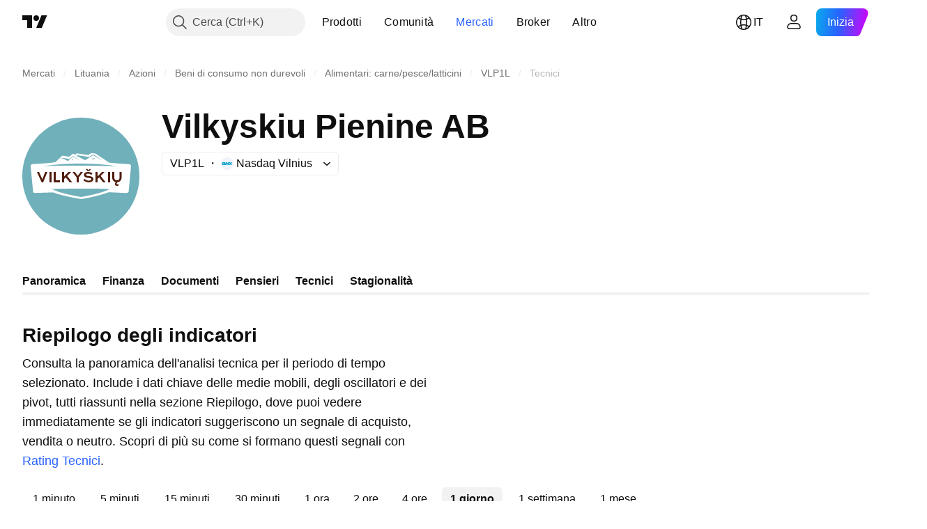

--- FILE ---
content_type: image/svg+xml
request_url: https://s3-symbol-logo.tradingview.com/vilkyskiu-pienine--big.svg
body_size: 912
content:
<!-- by TradingView --><svg width="56" height="56" viewBox="0 0 56 56" xmlns="http://www.w3.org/2000/svg"><path fill="#70B0BA" d="M0 0h56v56H0z"/><path fill-rule="evenodd" d="M28.17 39c-3.54-.59-11.15-2.05-13.24-3.21l-9.06.28c-.23.02-.7-.15-.76-.97L4 23.27c-.07-.32.06-.97 1.18-1.04 2.66-.11 8.53-.47 10.71-.95l3.1-2.94a.5.5 0 0 1 .44-.13l2.98.56 1.56-1.33a.5.5 0 0 1 .55-.06l.77.38.57-.51a.5.5 0 0 1 .41-.13l5.25.8 1.45-.92a9.2 9.2 0 0 1 2.07.22l6.46 4.3c1.46.17 5.36.58 9.3.75.42-.01 1.25.2 1.19 1.08l-1.13 12.07c-.03.22-.32.67-1.23.68l-8.33-.39c-1.6.66-6.49 2.23-13.14 3.29Zm15.32-4.63h-2.16c-.86.6-4.71 2.15-13.2 3.64-3.47-.58-11-2.11-13.47-3.64h-2.31c3.12-.3 5.7-.31 11.09-.34l4.55-.03c5.9-.05 11.76 0 15.5.37ZM28.28 23c6.67.05 13.22.15 17.33.32-6.02-1-11.98-1.3-17.33-1.32-8.21-.04-15 .68-18.35 1.32 4.64-.36 11.56-.37 18.35-.32Zm-10.72-2.2 1.6-1.6 3.45.64 1.57-1.45 3.83 2.4-3.77-2.08-2.44 2.09-2.57-1.34-1.67 1.34Zm6.74-.38v-.63l-.26.1v.53h.26Zm9.17-.95v.64h-.26v-.55l.26-.09Zm1.02.48v-.63l-.5.09v.54h.5Zm-9.04-1.07.93-.91 5.6.9 1.55-1.14 1.05.12 3.86 2.8-4.49-2.68-3.71 2.3h-.48l-3.48-1.85-.83.46Z" fill="#fff"/><path d="m30.33 24.63.8.92h.9l.82-.92h-.66l-.58.49-.56-.5h-.72ZM7 26l2.26 5h.7L12 26h-1.03l-1.4 3.55L8.02 26H7Zm7 0h-1v5h1v-5Zm27 0h1v5h-1v-5Zm-26 0h1v4h2v1h-3v-5Zm4 5v-5h1v2.15L22.11 26h1.28l-1.95 1.9 2.43 3.1h-1.2l-1.9-2.4-.77.82V31h-1Zm16-5v5h1v-1.58l.77-.83 1.9 2.41h1.2l-2.43-3.1L39.4 26H38.1L36 28.15V26h-1Zm-9 2.68L24 26h1.12l1.4 1.88 1.4-1.88H29l-2 2.68V31h-1v-2.32ZM31.5 26c.9-.02 1.75.44 2.06.67l-.56.77a1.9 1.9 0 0 0-1.47-.61c-.8 0-1.03.24-1.05.48-.03.23.07.58 1.4.66 1.6.1 2.16.9 2.12 1.49-.04.59-.56 1.53-2.2 1.54a3.7 3.7 0 0 1-2.57-.98l.5-.71c.95.82 1.77.84 2.07.84h.05c.34 0 1.16.01 1.15-.62-.01-.58-.67-.63-1.36-.68l-.3-.02c-.8-.08-1.82-.42-1.84-1.39-.03-.97.87-1.41 2-1.44ZM44 26h-1v2.75c0 1.08.76 1.98 1.77 2.2-.34.21-.53.6-.49.95.06.5.63.97 1.72.66l.1-.66c-.38.07-1.1.1-1-.36.03-.22.21-.4.43-.56a2.25 2.25 0 0 0 1.97-2.23V26h-1v2.75a1.25 1.25 0 0 1-2.5 0V26Z" fill="#501C0C"/></svg>